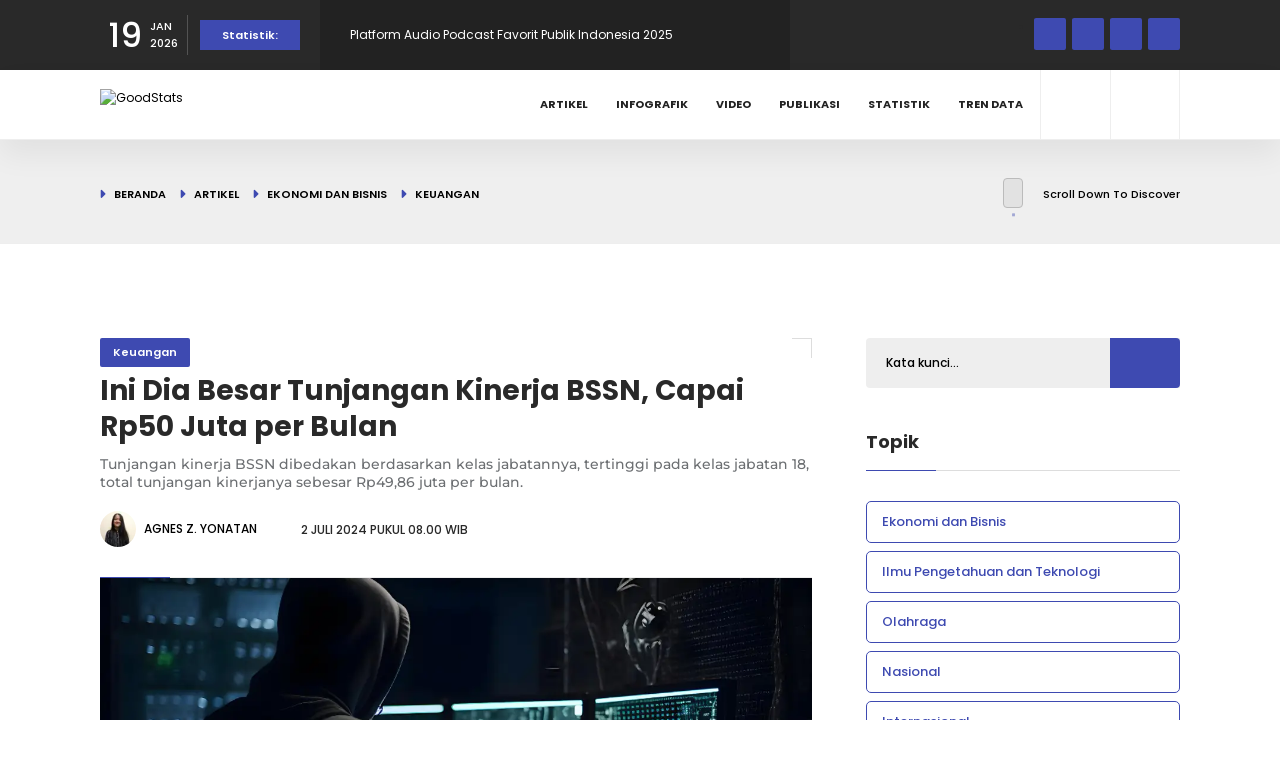

--- FILE ---
content_type: text/html; charset=UTF-8
request_url: https://goodstats.id/article/tunjangan-kinerja-bssn-capai-rp50-juta-apa-sepadan-laL47
body_size: 13945
content:
<!doctype html>
<html lang="id">

<head>
    <meta charset="utf-8">
    <meta http-equiv="x-ua-compatible" content="ie=edge">
    <meta name="csrf-token" content="BoEbS0aT2IyuYjDnz3flNhT8BHrFkTywBwUxkdNn">
    <meta name="viewport" content="width=device-width, initial-scale=1, minimum-scale=1">
    <link rel="canonical" href="https://goodstats.id/article/tunjangan-kinerja-bssn-capai-rp50-juta-apa-sepadan-laL47"/>

    <title>Ini Dia Besar Tunjangan Kinerja BSSN, Capai Rp50 Juta per Bulan - GoodStats</title>

<!-- SEO tag data -->
<meta name="title" content="Ini Dia Besar Tunjangan Kinerja BSSN, Capai Rp50 Juta per Bulan - GoodStats" />
<meta name="description" content="Tunjangan kinerja BSSN dibedakan berdasarkan kelas jabatannya, tertinggi pada kelas jabatan 18, total tunjangan kinerjanya sebesar Rp49,86 juta per bulan." />
<meta name="keywords" content="GoodStats,statistik,data">
<meta name="copyright" content="GoodStats">
<meta name="author" content="GoodStats">

    <meta name="robots" content="index, follow" />
    <meta name="googlebot" content="index, follow" />
    <meta name="googlebot-news" content="index, follow" />

<!-- og -->
<meta property="og:type" content="page" />
<meta property="og:title" content="Ini Dia Besar Tunjangan Kinerja BSSN, Capai Rp50 Juta per Bulan - GoodStats" />
<meta property="og:description" content="Tunjangan kinerja BSSN dibedakan berdasarkan kelas jabatannya, tertinggi pada kelas jabatan 18, total tunjangan kinerjanya sebesar Rp49,86 juta per bulan." />
<meta property="og:image" content="https://ik.imagekit.io/goodid/nyc/goodstats/uploads/articles/original/2024/06/30/tunjangan-kinerja-bssn-capai-rp50-juta-apa-sepadan-mMJ0X18qaF.jpg?tr=w-1200,h-630,fo-center" />
<meta property="og:url" content="https://goodstats.id/article/tunjangan-kinerja-bssn-capai-rp50-juta-apa-sepadan-laL47" />
<meta property="og:site_name" content="GoodStats" />

<!-- twitter -->
<meta name="twitter:card" content="summary_large_image" />
<meta name="twitter:site" content="@GoodStatsid" />
<meta name="twitter:creator" content="@GoodStatsid" />
<meta name="twitter:title" content="Ini Dia Besar Tunjangan Kinerja BSSN, Capai Rp50 Juta per Bulan - GoodStats" />
<meta name="twitter:description" content="Tunjangan kinerja BSSN dibedakan berdasarkan kelas jabatannya, tertinggi pada kelas jabatan 18, total tunjangan kinerjanya sebesar Rp49,86 juta per bulan." />
<meta name="twitter:image" content="https://ik.imagekit.io/goodid/nyc/goodstats/uploads/articles/original/2024/06/30/tunjangan-kinerja-bssn-capai-rp50-juta-apa-sepadan-mMJ0X18qaF.jpg?tr=w-1200,h-630,fo-center" />
<meta name="twitter:image:alt" content="Ini Dia Besar Tunjangan Kinerja BSSN, Capai Rp50 Juta per Bulan - GoodStats" />

<!-- favicon -->
<link rel="apple-touch-icon" sizes="180x180" href="https://goodstats.id/apple-touch-icon.png">
<link rel="icon" type="image/png" sizes="32x32" href="https://goodstats.id/favicon.ico">
<link rel="icon" type="image/png" sizes="16x16" href="https://goodstats.id/favicon.ico">
<link rel="manifest" href="https://goodstats.id/site.webmanifest">
<link rel="mask-icon" href="https://goodstats.id/safari-pinned-tab.svg" color="#5bbad5">
<meta name="msapplication-TileColor" content="#ffc40d">
<meta name="theme-color" content="#ffffff">

<link rel="preconnect" href="https://dash.goodstats.id">
<link rel="dns-prefetch" href="https://dash.goodstats.id">

    <link rel="preconnect" href="https://ik.imagekit.io">
    <link rel="dns-prefetch" href="https://ik.imagekit.io">

    <meta property="fb:app_id" content="5586560354762184"/>
<meta name="google-adsense-account" content="ca-pub-2945978044526481">

            <meta property="fb:app_id" content="5586560354762184"/>
<meta name="google-adsense-account" content="ca-pub-2945978044526481">
    
    <link href="https://goodstats.id/css/plugins.min.css?1755045372" rel="stylesheet" type="text/css" />
    <link rel="preload" as="style" href="https://goodstats.id/build/assets/app-JENXgflb.css" /><link rel="stylesheet" href="https://goodstats.id/build/assets/app-JENXgflb.css" />    <link rel="preload" href="https://goodstats.id/vendor/jquery-confirm/jquery-confirm.min.css" as="style"
        onload="this.onload=null;this.rel='stylesheet'">
    <noscript>
        <link rel="stylesheet" href="https://goodstats.id/vendor/jquery-confirm/jquery-confirm.min.css">
    </noscript>


        <script type="application/ld+json">
                    {
                "@context": "https://schema.org",
                "@type": "BreadcrumbList",
                "itemListElement": [
                    {
                        "@type": "ListItem",
                        "position": 1,
                        "name": "GoodStats",
                        "item": "https://goodstats.id"
                    },
                    {
                        "@type": "ListItem",
                        "position": 2,
                        "name": "Ekonomi dan Bisnis",
                        "item": "https://goodstats.id/topic/ekonomi-dan-bisnis"
                    },
                    {
                        "@type": "ListItem",
                        "position": 3,
                        "name": "Keuangan",
                        "item": "https://goodstats.id/topic/ekonomi-dan-bisnis/keuangan"
                    }
                ]
            }
            </script>
    <script type="application/ld+json">
        {
            "@context": "https://schema.org",
            "@type": "WebPage",
            "headline": "Ini Dia Besar Tunjangan Kinerja BSSN, Capai Rp50 Juta per Bulan",
            "url": "https://goodstats.id/article/tunjangan-kinerja-bssn-capai-rp50-juta-apa-sepadan-laL47",
            "datePublished": "2024-07-02T08:00:00+07:00",
            "image": "https://ik.imagekit.io/goodid/nyc/goodstats/uploads/articles/original/2024/06/30/tunjangan-kinerja-bssn-capai-rp50-juta-apa-sepadan-mMJ0X18qaF.jpg?tr=w-1200,h-630,fo-center",
            "thumbnailUrl": "https://ik.imagekit.io/goodid/nyc/goodstats/uploads/articles/original/2024/06/30/tunjangan-kinerja-bssn-capai-rp50-juta-apa-sepadan-mMJ0X18qaF.jpg?tr=w-857,h-400,fo-center"
        }
    </script>
    <script type="application/ld+json">
		{
			"@context": "https://schema.org",
			"@type": "NewsArticle",
			"mainEntityOfPage": {
				"@type": "WebPage",
				"@id": "https://goodstats.id/article/tunjangan-kinerja-bssn-capai-rp50-juta-apa-sepadan-laL47"
			},
			"headline": "Ini Dia Besar Tunjangan Kinerja BSSN, Capai Rp50 Juta per Bulan",
			"image": {
				"@type": "ImageObject",
			    "url": "https://ik.imagekit.io/goodid/nyc/goodstats/uploads/articles/original/2024/06/30/tunjangan-kinerja-bssn-capai-rp50-juta-apa-sepadan-mMJ0X18qaF.jpg?tr=w-1200,h-630,fo-center"
            },
			"datePublished": "2024-07-02T08:00:00+07:00",
			"dateModified": "2026-01-19T05:46:07+07:00",
			"author": {
				"@type": "Person",
				"name": "Agnes Z. Yonatan"
			},
			"publisher": {
				"@type": "Organization",
				"name": "GoodStats",
				"logo": {
					"@type": "ImageObject",
					"url": "https://goodstats.id/images/logo/logo-200.png"
				}
			},
			"description": "Tunjangan kinerja BSSN dibedakan berdasarkan kelas jabatannya, tertinggi pada kelas jabatan 18, total tunjangan kinerjanya sebesar Rp49,86 juta per bulan."
		}
    </script>

            <!-- Google Tag Manager -->
<script async src="https://www.googletagmanager.com/gtag/js?id=G-MGTKBHMJBP"></script>
<script>
window.dataLayer = window.dataLayer || [];
    function gtag(){dataLayer.push(arguments);}
    gtag('js', new Date());

    gtag('config', 'G-MGTKBHMJBP');
</script>
<!-- End Google Tag Manager -->

<!-- Geniee Wrapper Head Tag -->
<!-- <script>
window.gnshbrequest = window.gnshbrequest || {cmd:[]};
  window.gnshbrequest.cmd.push(function(){
    window.gnshbrequest.registerPassback("1538162_goodstats.id_300x250");
    window.gnshbrequest.registerPassback("1538163_goodstats.id_728x90");
    // window.gnshbrequest.registerPassback("1538165_goodstats.id_320x50_overlay");
    window.gnshbrequest.forceInternalRequest();
  });

</script>
<script async src="https://cpt.geniee.jp/hb/v1/217274/919/wrapper.min.js"></script> -->
<!-- /Geniee Wrapper Head Tag -->

<script type="application/javascript" src="//anymind360.com/js/19725/ats.js"></script>
    </head>

<body>
            <!-- Google Tag Manager (noscript) -->
<noscript><iframe src="https://www.googletagmanager.com/ns.html?id=GTM-P3SHCBG"
height="0" width="0" style="display:none;visibility:hidden"></iframe></noscript>
<!-- End Google Tag Manager (noscript) -->

<script>
  window.fbAsyncInit = function() {
    FB.init({
      appId            : '1259900347786285',
      autoLogAppEvents : true,
      xfbml            : true,
      version          : 'v13.0'
    });
  };
</script>
<script async defer crossorigin="anonymous" src="https://connect.facebook.net/en_US/sdk.js"></script>

<!-- Geniee Wrapper Body Tag 1538165_goodstats.id_320x50_overlay -->
<div data-cptid="1538165_goodstats.id_320x50_overlay" style="display: block;">
<script>
  window.gnshbrequest.cmd.push(function() {
    window.gnshbrequest.applyPassback("1538165_goodstats.id_320x50_overlay", "[data-cptid='1538165_goodstats.id_320x50_overlay']");
  });
</script>
</div>
<!-- /Geniee Wrapper Body Tag 1538165_goodstats.id_320x50_overlay -->
    
        <script>
        window.fbAsyncInit = function() {
            FB.init({
                appId: '1259900347786285',
                autoLogAppEvents: true,
                xfbml: true,
                version: 'v13.0'
            });
        };
    </script>
    <script async defer crossorigin="anonymous" src="https://connect.facebook.net/en_US/sdk.js"></script>

    <div id="main">
        <div class="progress-bar-wrap">
            <div class="progress-bar color-bg"></div>
        </div>

        <header class="main-header">
            <div class="top-bar fl-wrap">
            <div class="container compact">
                <div class="date-holder">
                    <span class="date_num">19</span>
                    <span class="date_mounth">JAN</span>
                    <span class="date_year">2026</span>
                </div>
                                    <div class="header_news-ticker-wrap">
                        <div class="hnt_title">Statistik:</div>
                        <div class="header_news-ticker fl-wrap">
                            <ul>
                                                                    <li>
                                        <a href="https://data.goodstats.id/statistic/target-dan-capaian-prolegnas-prioritas-2020-2025-RqCjY?utm_source=internal&amp;utm_medium=top-bar&amp;utm_campaign=read-top-bar&amp;utm_content=RqCjY" title="Target dan Capaian Prolegnas Prioritas 2020-2025">Target dan Capaian Prolegnas Prioritas 2020-2025</a>
                                    </li>
                                                                    <li>
                                        <a href="https://data.goodstats.id/statistic/platform-audio-podcast-favorit-publik-indonesia-2025-53kWA?utm_source=internal&amp;utm_medium=top-bar&amp;utm_campaign=read-top-bar&amp;utm_content=53kWA" title="Platform Audio Podcast Favorit Publik Indonesia 2025">Platform Audio Podcast Favorit Publik Indonesia 2025</a>
                                    </li>
                                                                    <li>
                                        <a href="https://data.goodstats.id/statistic/7-serial-anime-dengan-rating-tertinggi-2025-MBfT5?utm_source=internal&amp;utm_medium=top-bar&amp;utm_campaign=read-top-bar&amp;utm_content=MBfT5" title="7 Serial Anime dengan Rating Tertinggi 2025">7 Serial Anime dengan Rating Tertinggi 2025</a>
                                    </li>
                                                                    <li>
                                        <a href="https://data.goodstats.id/statistic/platform-video-podcast-favorit-publik-indonesia-2025-youtube-teratas-qhqQJ?utm_source=internal&amp;utm_medium=top-bar&amp;utm_campaign=read-top-bar&amp;utm_content=qhqQJ" title="Platform Video Podcast Favorit Publik Indonesia 2025, YouTube Teratas!">Platform Video Podcast Favorit Publik Indonesia 2025, YouTube Teratas!</a>
                                    </li>
                                                                    <li>
                                        <a href="https://data.goodstats.id/statistic/isu-pilkada-lewat-dprd-raih-sentimen-negatif-di-media-sosial-kUqw8?utm_source=internal&amp;utm_medium=top-bar&amp;utm_campaign=read-top-bar&amp;utm_content=kUqw8" title="Isu Pilkada Lewat DPRD Raih Sentimen Negatif di Media Sosial">Isu Pilkada Lewat DPRD Raih Sentimen Negatif di Media Sosial</a>
                                    </li>
                                                            </ul>
                        </div>
                        <div class="n_contr-wrap">
                            <div class="n_contr p_btn"><i class="fas fa-caret-left"></i></div>
                            <div class="n_contr n_btn"><i class="fas fa-caret-right"></i></div>
                        </div>
                    </div>
                                <ul class="topbar-social">
                                            <li>
                            <a href="https://www.facebook.com/goodstats.id" target="_blank" rel="nofollow noopener noreferrer" title="Ikuti kami di Facebook"><i class="fab fa-facebook-f"></i></a>
                        </li>
                                                                <li>
                            <a href="https://twitter.com/goodstatsid" target="_blank" rel="nofollow noopener noreferrer" title="Ikuti kami di X"><i class="fab fa-x-twitter"></i></a>
                        </li>
                                                                <li>
                            <a href="https://www.instagram.com/goodstats.id/" target="_blank" rel="nofollow noopener noreferrer" title="Ikuti kami di Instagram"><i class="fab fa-instagram"></i></a>
                        </li>
                                                                <li>
                            <a href="https://www.tiktok.com/@goodstatsid" target="_blank" rel="nofollow noopener noreferrer" title="Ikuti kami di Tiktok"><i class="fab fa-tiktok"></i></a>
                        </li>
                                    </ul>
            </div>
        </div>
    
    <div class="header-inner fl-wrap">
        <div class="container compact">
            <a href="https://goodstats.id" class="logo-holder" title="GoodStats">
                <img class="lazy"
                    src="data:image/svg+xml,%3Csvg xmlns='http://www.w3.org/2000/svg' viewBox='0 0 112 30' class='img-fluid rounded mx-auto d-block' width='112' height='30'%3E%3Crect width='112' height='30' fill='%23cccccc'%3E%3C/rect%3E%3Ctext x='50%25' y='50%25' dominant-baseline='middle' text-anchor='middle' font-family='monospace' font-size='22px' fill='%238f8f8f'%3E%3C/text%3E%3C/svg%3E%3C!--%3Ca download='FILENAME.png' href='[data-uri]...'%3EDownload%3C/a%3E--%3E"
                    data-src="https://dash.goodstats.id/uploads/options/front-logo-dark.svg" alt="GoodStats" height="30" width="112" />
            </a>
            <div class="search_btn htact show_search-btn"><i class="fas fa-search"></i> <span class="header-tooltip">Pencarian</span></div>
                            <div class="srf_btn htact show-reg-form"><i class="fas fa-user"></i> <span class="header-tooltip">Masuk</span></div>
            
            <div class="header-search-wrap novis_sarch">
                <div class="widget-inner">
                    <form class="header-search-form" action="https://goodstats.id/search" method="GET">
                        <input name="q" id="se" type="text" class="search" placeholder="Kata kunci..." value="" />
                        <button class="search-submit" id="submit_btn"><i class="fas fa-search transition"></i> </button>
                    </form>
                </div>
            </div>

            <div class="nav-button-wrap">
                <div class="nav-button">
                    <span></span><span></span><span></span>
                </div>
            </div>

            <!--  navigation -->
            <div class="nav-holder main-menu">
                <nav>
                    <ul>
                                                    <li>
                                <a href="https://goodstats.id/article">Artikel</a>
                            </li>
                                                    <li>
                                <a href="https://goodstats.id/infographic">Infografik</a>
                            </li>
                                                    <li>
                                <a href="https://goodstats.id/video">Video</a>
                            </li>
                                                    <li>
                                <a href="https://goodstats.id/publication">Publikasi</a>
                            </li>
                                                    <li>
                                <a href="https://data.goodstats.id">Statistik</a>
                            </li>
                                                <li>
                            <a href="https://goodstats.id/data-trend">Tren Data</a>
                            <ul>
                                <li>
                                    <a href="https://goodstats.id/data-trend/harga-emas">Harga Emas</a>
                                </li>
                                <li>
                                    <a href="https://goodstats.id/data-trend/harga-bbm">Harga BBM</a>
                                </li>
                            </ul>
                        </li>
                    </ul>
                </nav>
            </div>
            <!-- navigation  end -->
        </div>
    </div>
</header>

        <div id="wrapper">
            <div class="content">
                        <div class="breadcrumbs-header fl-wrap">
            <div class="container compact">
                <div class="breadcrumbs-header_url">
                    <a href="https://goodstats.id">Beranda</a>
                    <a href="https://goodstats.id/article">Artikel</a>
                                            <a href="https://goodstats.id/topic/ekonomi-dan-bisnis">Ekonomi dan Bisnis</a>
                        <a href="https://goodstats.id/topic/ekonomi-dan-bisnis/keuangan">Keuangan</a>
                                    </div>
                <div class="scroll-down-wrap">
                    <div class="mousey">
                        <div class="scroller"></div>
                    </div>
                    <span>Scroll Down To Discover</span>
                </div>
            </div>
        </div>

        <section>
            <div class="container compact">
                <div class="row">
                    <div class="col-md-12 text-center">
                        <div class="mb-4">
                                                            <!-- Geniee Wrapper Body Tag 1538163_goodstats.id_728x90 -->
<div data-cptid="1538163_goodstats.id_728x90" style="display: block;">
    <script>
        window.gnshbrequest.cmd.push(function() {
            window.gnshbrequest.applyPassback("1538163_goodstats.id_728x90",
                "[data-cptid='1538163_goodstats.id_728x90']");
        });
    </script>
</div>
<!-- /Geniee Wrapper Body Tag 1538163_goodstats.id_728x90 -->
                                                    </div>
                    </div>
                </div>
                <div class="row">
                    <div class="col-md-8">
                        <div class="main-container fl-wrap fix-container-init">
                            <div class="article-sheet" id="article-6461">
                                <div class="single-post-header fl-wrap">
                                                                            <a class="post-category-marker" href="https://goodstats.id/topic/ekonomi-dan-bisnis/keuangan"
                                            title="Keuangan">
                                            Keuangan
                                        </a>
                                    
                                    <div class="clearfix"></div>
                                    <h1>Ini Dia Besar Tunjangan Kinerja BSSN, Capai Rp50 Juta per Bulan</h1>
                                    <h4>Tunjangan kinerja BSSN dibedakan berdasarkan kelas jabatannya, tertinggi pada kelas jabatan 18, total tunjangan kinerjanya sebesar Rp49,86 juta per bulan.</h4>
                                    <div class="clearfix"></div>
                                    <div class="author-link">
                                        <a href="https://goodstats.id/u/agneszefanyayonatan" title="Agnes Z. Yonatan">
                                            <img class="lazy"
                                                src="data:image/svg+xml,%3Csvg xmlns='http://www.w3.org/2000/svg' viewBox='0 0 36 36' class='img-fluid rounded mx-auto d-block' width='36' height='36'%3E%3Crect width='36' height='36' fill='%23cccccc'%3E%3C/rect%3E%3Ctext x='50%25' y='50%25' dominant-baseline='middle' text-anchor='middle' font-family='monospace' font-size='22px' fill='%238f8f8f'%3E%3C/text%3E%3C/svg%3E%3C!--%3Ca download='FILENAME.png' href='[data-uri]...'%3EDownload%3C/a%3E--%3E"
                                                data-src="https://ik.imagekit.io/goodid/nyc/goodstats/uploads/users/users_bA5O4an9YB.jpeg?tr=w-54,h-54,fo-center" alt="Agnes Z. Yonatan">
                                            <span>Agnes Z. Yonatan</span>
                                        </a>
                                    </div>
                                    <span class="post-date">
                                        <i class="far fa-clock"></i>
                                        2 Juli 2024 pukul 08.00 WIB
                                    </span>
                                                                    </div>

                                <div class="single-post-media fl-wrap">
                                    <img class="respimg lazy"
                                        src="data:image/svg+xml,%3Csvg xmlns='http://www.w3.org/2000/svg' viewBox='0 0 712 374' class='img-fluid rounded mx-auto d-block' width='712' height='374'%3E%3Crect width='712' height='374' fill='%23cccccc'%3E%3C/rect%3E%3Ctext x='50%25' y='50%25' dominant-baseline='middle' text-anchor='middle' font-family='monospace' font-size='22px' fill='%238f8f8f'%3E%3C/text%3E%3C/svg%3E%3C!--%3Ca download='FILENAME.png' href='[data-uri]...'%3EDownload%3C/a%3E--%3E"
                                        data-src="https://ik.imagekit.io/goodid/nyc/goodstats/uploads/articles/original/2024/06/30/tunjangan-kinerja-bssn-capai-rp50-juta-apa-sepadan-mMJ0X18qaF.jpg?tr=w-1200,h-630,fo-center" alt="Ini Dia Besar Tunjangan Kinerja BSSN, Capai Rp50 Juta per Bulan" fetchpriority="high">
                                    <span class="post-media_title pmd_vis">Ilustrasi Hacker | flakart/Freepik</span>
                                </div>

                                <div class="single-post-content spc_column fl-wrap">
                                    <div class="single-post-content_column">
                                        <div class="share-holder ver-share fl-wrap">
                                            <div class="share-title">Bagikan <br> Artikel:</div>
                                            <div class="share-container isShare" data-content-id="6461"
                                                data-content-type="content" data-content-link="https://goodstats.id/article/tunjangan-kinerja-bssn-capai-rp50-juta-apa-sepadan-laL47">
                                                <a href="https://www.facebook.com/sharer/sharer.php?u=https://goodstats.id/article/tunjangan-kinerja-bssn-capai-rp50-juta-apa-sepadan-laL47"
                                                    class="pop share-icon share-icon-facebook"></a>
                                                <a href="https://wa.me/?text=Ini Dia Besar Tunjangan Kinerja BSSN, Capai Rp50 Juta per Bulan https://goodstats.id/article/tunjangan-kinerja-bssn-capai-rp50-juta-apa-sepadan-laL47"
                                                    class="pop share-icon share-icon-whatsapp"></a>
                                                <a href="https://x.com/intent/post?url=https://goodstats.id/article/tunjangan-kinerja-bssn-capai-rp50-juta-apa-sepadan-laL47&amp;text=Ini Dia Besar Tunjangan Kinerja BSSN, Capai Rp50 Juta per Bulan&amp;via=goodstatsid"
                                                    class="pop share-icon">
                                                    <i class="fa-brands fa-x-twitter"></i>
                                                </a>
                                                <a href="https://www.linkedin.com/sharing/share-offsite/?url=https://goodstats.id/article/tunjangan-kinerja-bssn-capai-rp50-juta-apa-sepadan-laL47"
                                                    class="pop share-icon share-icon-linkedin"></a>
                                                <a href="https://telegram.me/share/url?url=https://goodstats.id/article/tunjangan-kinerja-bssn-capai-rp50-juta-apa-sepadan-laL47"
                                                    class="pop share-icon share-icon-telegram"></a>
                                            </div>
                                        </div>
                                    </div>
                                    <div class="fs-wrap smpar fl-wrap">
                                        <div class="fontSize">
                                            <span class="fs_title">Ukuran Fon: </span>
                                            <input type="text" class="rage-slider" data-step="1" data-min="12"
                                                data-max="16" value="14">
                                        </div>
                                        <div class="show-more-snopt smact"><i class="fas fa-ellipsis-v"></i></div>
                                        <div class="show-more-snopt-tooltip">
                                            <a href="javascript:void(0)" onclick="setClipboard('https://goodstats.id/article/tunjangan-kinerja-bssn-capai-rp50-juta-apa-sepadan-laL47')"
                                                class="custom-scroll-link">
                                                <i class="fas fa-link"></i> Salin Tautan
                                            </a>
                                                                                    </div>
                                    </div>

                                    <div class="clearfix"></div>

                                    <script async src="https://pagead2.googlesyndication.com/pagead/js/adsbygoogle.js?client=ca-pub-1619535641300283"
        crossorigin="anonymous"></script>
    <!-- stats-article-single-horizontal -->
    <ins class="adsbygoogle" style="display:block" data-ad-client="ca-pub-1619535641300283" data-ad-slot="1395367360"
        data-ad-format="auto" data-full-width-responsive="true"></ins>
    <script>
        (adsbygoogle = window.adsbygoogle || []).push({});
    </script>

                                    <div class="single-post-content_text" id="font_chage">
                                        <p>Di tengah situasi politik Indonesia yang tidak menentu, pemerintah kembali mendapatkan konotasi negatif dari warganet. Kini, ketidakpuasan tersebut datang akibat serangan <em>ransomware </em>terhadap Pusat Data Nasional Sementara (PDNS) yang mengakibatkan sejumlah layanan publik terhambat.</p>
<p>Pelaku di bawah afiliasi LockBit tersebut sukses membuat 282 data kementerian/lembaga pemerintah terkunci. Saat ini, pelaku meminta tebusan sebesar US$8 juta atau sekitar Rp131 miliar. Pemerintah diwakili oleh Menteri Komunikasi dan Informatika Budi Arie Setiadi menegaskan bahwa pihaknya akan bertanggung jawab sepenuhnya atas kejadian ini.</p>
<p>"Itu tanggung jawab kita untuk segera memulihkan," ungkapnya pada Kamis (27/6/2024), mengutip <em>CNBC.</em></p>
<p>Masalah berlanjut ketika sistem <em>backup </em>pada PDNS masih belum sepenuhnya berjalan, membuat pelayanan publik terhambat. Sebut saja, layanan imigrasi mengalami <em>delay, </em>data pengguna Kartu Indonesia Pintar Kuliah (KIPK) lenyap, hingga terhambatnya pendaftaran Beasiswa Pendidikan Indonesia (BPI).</p>
<p>Menyeruaknya insiden kelumpuhan PDNS membuat kekecewaan publik tak lagi terbendung. Masyarakat berbondong-bondong menyuarakan aspirasinya untuk menurunkan Budi Arie dari jabatannya dan meminta Badan Siber dan Sandi Negara (BSSN) untuk turut bertanggung jawab. Hingga akhirnya, bahasan mengenai gaji dan tunjangan yang diterima pegawai BSSN pun muncul.</p>
<figure class="image align-center"><img class="img-fluid" title="Tunjangan kinerja BSSN dibedakan berdasarkan kelas jabatannya, tertinggi di angka Rp49 juta." src="https://cdn.gnfi.net/goodstats/uploads/images/120/negara-pilihan-untuk-pendidikan-1png" alt="Tunjangan kinerja BSSN dibedakan berdasarkan kelas jabatannya, tertinggi di angka Rp49 juta." width="970" height="575" />
<figcaption>Tunjangan kinerja BSSN dibedakan berdasarkan kelas jabatannya, tertinggi di angka Rp49 juta | GoodStats</figcaption>
</figure>
<p>Sesuai Peraturan BSSN Nomor 3 Tahun 2020 tentang Pelaksanaan Pemberian Tunjangan Kinerja Bagi Pegawai di Lingkungan Badan Siber dan Sandi Negara, besarnya tunjangan kinerja pegawai BSSN dibedakan berdasarkan kelas jabatannya.</p>
<p>Adapun tunjangan kinerja tertinggi diperoleh jabatan kelas 18, setara dengan kepala BSSN, total tunjangannya mencapai Rp49,86 juta, nyaris menyentuh Rp50 juta. Nominal tersebut baru tunjangan kinerjanya saja, belum termasuk gaji pokok dan tunjangan lain yang diperoleh atas haknya sebagai pekerja.</p>
<p>Semakin tinggi kelas jabatan, maka semakin tinggi pula jumlah tunjangan kinerja yang diperoleh. Kelas jabatan 17 memperoleh Rp33,24 juta per bulan sebagai tunjangan kinerja, sedangkan kelas jabatan 16 memperoleh Rp27,57 juta per bulan. Kelas jabatan terendah, yakni kelas 1, memperoleh tunjangan kinerja sebesar Rp2,53 juta per bulan.</p>
<p>Besarnya tunjangan kinerja tersebut membuat masyarakat mempertanyakan, apa kinerjanya sudah sepadan dengan tunjangan yang diterimanya itu? Nyatanya, bukan hanya warga Indonesia yang geram akan kinerja BSSN. Ketua Komisi I DPR RI Meutya Hafid turut menyuarakan kegeramannya atas insiden ini. </p>
<p>Meutya meminta Kemenkominfo dan BSSN untuk saling bekerja sama menangani serangan siber ini, bukannya saling menyalahkan satu sama lain. Ia menekankan pentingnya pemerintah untuk tetap kompak menangani masalah ini.</p>
<p>"Saya sekali lagi akan sampaikan poin ketika membuka rapat ini. Bapak-bapak kompak atau tidak sebagai pemerintah. Kalau sudah tidak kompak, tidak (akan) beres. Ini teknologi, lawannya sulit, pemerintah malah saling salah-salahan. Jadi tolong ini selesai di sini, habis ini tidak boleh lagi ada yang, 'ini karena ini, ini karena ini' begitu ya," ujarnya dalam rapat kerja di gedung DPR, Kamis (27//6/2024), mengutip <em>Detik.</em></p>
<p><em>Baca Juga: <a href="https://goodstats.id/article/sektor-pemerintah-jadi-sasaran-empuk-serangan-siber-9EqE0" target="_blank" rel="noopener">Sektor Pemerintah Jadi Sasaran Empuk Serangan Siber</a></em></p>
                                    </div>

                                    <div class="swiper statistic-swiper">
                                        <div class="swiper-wrapper">
                                                                                            <div class="swiper-slide">
                                                    <div class="grid-post-item bold_gpi fl-wrap">
                                                        <div class="grid-post-media gpm_sing">
                                                            <div class="bg" data-bg="https://ik.imagekit.io/goodid/nyc/goodstats/uploads/statistics/original/2026/01/19/target-dan-capaian-prolegnas-prioritas-2020-2025-UMjpUA9izW.png?tr=w-320,h-200,fo-center"
                                                                style="background-image: url('https://ik.imagekit.io/goodid/nyc/goodstats/uploads/statistics/original/2026/01/19/target-dan-capaian-prolegnas-prioritas-2020-2025-UMjpUA9izW.png?tr=w-320,h-200,fo-center');">
                                                            </div>
                                                            <div class="grid-post-media_title">
                                                                <h4>
                                                                    <a href="https://data.goodstats.id/statistic/target-dan-capaian-prolegnas-prioritas-2020-2025-RqCjY">Target dan Capaian Prolegnas Prioritas 2020-2025</a>
                                                                </h4>
                                                                <span class="video-date">
                                                                    <i class="far fa-clock"></i>
                                                                    19 Januari 2026
                                                                </span>
                                                            </div>
                                                        </div>
                                                    </div>
                                                </div>
                                                                                            <div class="swiper-slide">
                                                    <div class="grid-post-item bold_gpi fl-wrap">
                                                        <div class="grid-post-media gpm_sing">
                                                            <div class="bg" data-bg="https://ik.imagekit.io/goodid/nyc/goodstats/uploads/statistics/original/2026/01/19/platform-audio-podcast-favorit-publik-indonesia-2025-rop3DIjTos.png?tr=w-320,h-200,fo-center"
                                                                style="background-image: url('https://ik.imagekit.io/goodid/nyc/goodstats/uploads/statistics/original/2026/01/19/platform-audio-podcast-favorit-publik-indonesia-2025-rop3DIjTos.png?tr=w-320,h-200,fo-center');">
                                                            </div>
                                                            <div class="grid-post-media_title">
                                                                <h4>
                                                                    <a href="https://data.goodstats.id/statistic/platform-audio-podcast-favorit-publik-indonesia-2025-53kWA">Platform Audio Podcast Favorit Publik Indonesia 2025</a>
                                                                </h4>
                                                                <span class="video-date">
                                                                    <i class="far fa-clock"></i>
                                                                    19 Januari 2026
                                                                </span>
                                                            </div>
                                                        </div>
                                                    </div>
                                                </div>
                                                                                            <div class="swiper-slide">
                                                    <div class="grid-post-item bold_gpi fl-wrap">
                                                        <div class="grid-post-media gpm_sing">
                                                            <div class="bg" data-bg="https://ik.imagekit.io/goodid/nyc/goodstats/uploads/statistics/original/2026/01/19/7-serial-anime-dengan-rating-tertinggi-2025-6pYh9yzGka.png?tr=w-320,h-200,fo-center"
                                                                style="background-image: url('https://ik.imagekit.io/goodid/nyc/goodstats/uploads/statistics/original/2026/01/19/7-serial-anime-dengan-rating-tertinggi-2025-6pYh9yzGka.png?tr=w-320,h-200,fo-center');">
                                                            </div>
                                                            <div class="grid-post-media_title">
                                                                <h4>
                                                                    <a href="https://data.goodstats.id/statistic/7-serial-anime-dengan-rating-tertinggi-2025-MBfT5">7 Serial Anime dengan Rating Tertinggi 2025</a>
                                                                </h4>
                                                                <span class="video-date">
                                                                    <i class="far fa-clock"></i>
                                                                    19 Januari 2026
                                                                </span>
                                                            </div>
                                                        </div>
                                                    </div>
                                                </div>
                                                                                            <div class="swiper-slide">
                                                    <div class="grid-post-item bold_gpi fl-wrap">
                                                        <div class="grid-post-media gpm_sing">
                                                            <div class="bg" data-bg="https://ik.imagekit.io/goodid/nyc/goodstats/uploads/statistics/original/2026/01/19/platform-video-podcast-favorit-publik-indonesia-2025-youtube-teratas-lvjbbxTCHm.png?tr=w-320,h-200,fo-center"
                                                                style="background-image: url('https://ik.imagekit.io/goodid/nyc/goodstats/uploads/statistics/original/2026/01/19/platform-video-podcast-favorit-publik-indonesia-2025-youtube-teratas-lvjbbxTCHm.png?tr=w-320,h-200,fo-center');">
                                                            </div>
                                                            <div class="grid-post-media_title">
                                                                <h4>
                                                                    <a href="https://data.goodstats.id/statistic/platform-video-podcast-favorit-publik-indonesia-2025-youtube-teratas-qhqQJ">Platform Video Podcast Favorit Publik Indonesia 2025, YouTube Teratas!</a>
                                                                </h4>
                                                                <span class="video-date">
                                                                    <i class="far fa-clock"></i>
                                                                    19 Januari 2026
                                                                </span>
                                                            </div>
                                                        </div>
                                                    </div>
                                                </div>
                                                                                            <div class="swiper-slide">
                                                    <div class="grid-post-item bold_gpi fl-wrap">
                                                        <div class="grid-post-media gpm_sing">
                                                            <div class="bg" data-bg="https://ik.imagekit.io/goodid/nyc/goodstats/uploads/statistics/original/2026/01/19/isu-pilkada-lewat-dprd-raih-sentimen-negatif-di-media-sosial-A3KVBlYGgL.png?tr=w-320,h-200,fo-center"
                                                                style="background-image: url('https://ik.imagekit.io/goodid/nyc/goodstats/uploads/statistics/original/2026/01/19/isu-pilkada-lewat-dprd-raih-sentimen-negatif-di-media-sosial-A3KVBlYGgL.png?tr=w-320,h-200,fo-center');">
                                                            </div>
                                                            <div class="grid-post-media_title">
                                                                <h4>
                                                                    <a href="https://data.goodstats.id/statistic/isu-pilkada-lewat-dprd-raih-sentimen-negatif-di-media-sosial-kUqw8">Isu Pilkada Lewat DPRD Raih Sentimen Negatif di Media Sosial</a>
                                                                </h4>
                                                                <span class="video-date">
                                                                    <i class="far fa-clock"></i>
                                                                    19 Januari 2026
                                                                </span>
                                                            </div>
                                                        </div>
                                                    </div>
                                                </div>
                                                                                    </div>

                                        <div class="swiper-button-prev"></div>
                                        <div class="swiper-button-next"></div>
                                    </div>

                                    <p>
                                        Penulis: <a href="https://goodstats.id/u/agneszefanyayonatan">Agnes Z. Yonatan</a>
                                                                                    <br>
                                            Editor: <a href="https://goodstats.id/u/editor">Editor</a>
                                                                            </p>

                                                                            <div class="single-post-footer fl-wrap">
                                            <div class="post-single-tags">
                                                <div class="tags-widget">
                                                                                                            <a href="https://goodstats.id/label/kemenkominfo"
                                                            title="kemenkominfo">kemenkominfo</a>
                                                                                                            <a href="https://goodstats.id/label/pdns"
                                                            title="pdns">pdns</a>
                                                                                                            <a href="https://goodstats.id/label/bssn"
                                                            title="bssn">bssn</a>
                                                                                                            <a href="https://goodstats.id/label/hacker"
                                                            title="hacker">hacker</a>
                                                                                                            <a href="https://goodstats.id/label/ransomware"
                                                            title="ransomware">ransomware</a>
                                                                                                    </div>
                                            </div>
                                        </div>
                                                                    </div>

                                <div class="limit-box2 fl-wrap"></div>

                                                                    <div class="more-post-wrap fl-wrap mt-4">
                                        <div class="pr-subtitle prs_big">Konten Terkait</div>
                                        <div class="list-post-wrap">
            <div class="list-post pb-4 mb-4 fl-wrap">
            <div class="list-post-media square">
                <a href="https://goodstats.id/article/10-perusahaan-pelayaran-terbaik-di-indonesia-2025-NIKVk" title="10 Perusahaan Pelayaran Terbaik di Indonesia 2025">
                    <div class="bg-wrap">
                        <div class="bg lazy" data-bg="https://ik.imagekit.io/goodid/nyc/goodstats/uploads/articles/original/2026/01/04/10-perusahaan-pelayaran-terbaik-di-indonesia-2025-4VERi5pttz.jpg?tr=w-404,h-269,fo-center"></div>
                    </div>
                </a>
            </div>
            <div class="list-post-content square">
                <h3><a href="https://goodstats.id/article/10-perusahaan-pelayaran-terbaik-di-indonesia-2025-NIKVk" title="10 Perusahaan Pelayaran Terbaik di Indonesia 2025">10 Perusahaan Pelayaran Terbaik di Indonesia 2025</a></h3>
                <span class="post-date">
                                            <span class="d-none d-md-inline">
                            <i class="far fa-folder"></i> <a href="https://goodstats.id/topic/ekonomi-dan-bisnis" title="Ekonomi dan Bisnis">Ekonomi dan Bisnis</a>
                            <span class="mx-2">•</span>
                        </span>
                                        <i class="far fa-clock"></i> 5 Januari 2026
                </span>
                <p class="d-none">10 perusahaan pelayaran unggulan Indonesia 2025 berperan penting menjaga konektivitas logistik dan transportasi laut nasional.</p>
            </div>
        </div>
            <div class="list-post pb-4 mb-4 fl-wrap">
            <div class="list-post-media square">
                <a href="https://goodstats.id/article/kenapa-investor-global-tertarik-ke-indonesia-cJfuq" title="Kenapa Investor Global Tertarik ke Indonesia?">
                    <div class="bg-wrap">
                        <div class="bg lazy" data-bg="https://ik.imagekit.io/goodid/nyc/goodstats/uploads/articles/original/2025/10/15/kenapa-investor-global-tertarik-ke-indonesia-sNk7PNbbKU.webp?tr=w-404,h-269,fo-center"></div>
                    </div>
                </a>
            </div>
            <div class="list-post-content square">
                <h3><a href="https://goodstats.id/article/kenapa-investor-global-tertarik-ke-indonesia-cJfuq" title="Kenapa Investor Global Tertarik ke Indonesia?">Kenapa Investor Global Tertarik ke Indonesia?</a></h3>
                <span class="post-date">
                                            <span class="d-none d-md-inline">
                            <i class="far fa-folder"></i> <a href="https://goodstats.id/topic/ekonomi-dan-bisnis" title="Ekonomi dan Bisnis">Ekonomi dan Bisnis</a>
                            <span class="mx-2">•</span>
                        </span>
                                        <i class="far fa-clock"></i> 29 November 2025
                </span>
                <p class="d-none">Sekitar 68,3% perusahaan asing menilai pertumbuhan pasar domestik sebagai daya tarik utama investasi di Indonesia.</p>
            </div>
        </div>
    </div>
                                    </div>
                                
                                
                                <div class="clearfix"></div>
                            </div>
                        </div>
                        <div class="clearfix"></div>
                        <div class="scroller-status">
                            <div class="loader-ellips infinite-scroll-request">
                                <span class="loader-ellips__dot"></span>
                                <span class="loader-ellips__dot"></span>
                                <span class="loader-ellips__dot"></span>
                                <span class="loader-ellips__dot"></span>
                            </div>
                            <p class="scroller-status__message infinite-scroll-last text-muted my-2 text-center">
                                Terima kasih telah membaca sampai di sini
                            </p>
                        </div>
                    </div>
                    <div class="col-md-4 d-none d-md-block">
                        <div class="sidebar-content fl-wrap fixed-bar">
                            <div class="box-widget fl-wrap">
    <div class="box-widget-content">
        <div class="search-widget fl-wrap">
            <form action="https://goodstats.id/search" method="GET">
                <input name="q" id="se12" type="text" class="search" placeholder="Kata kunci..."
                    value="" />
                <button class="search-submit2" id="submit_btn12" aria-label="Submit"><i class="fas fa-search"></i> </button>
            </form>
        </div>
    </div>
</div>

                            
                            
                            <div class="box-widget fl-wrap">
    <div class="widget-title">Topik</div>
    <div class="box-widget-content">
        <ul class="cat-wid-list list-original">
                            <li><a href="https://goodstats.id/topic/ekonomi-dan-bisnis">Ekonomi dan Bisnis</a></li>
                            <li><a href="https://goodstats.id/topic/ilmu-pengetahuan-dan-teknologi">Ilmu Pengetahuan dan Teknologi</a></li>
                            <li><a href="https://goodstats.id/topic/olahraga">Olahraga</a></li>
                            <li><a href="https://goodstats.id/topic/nasional">Nasional</a></li>
                            <li><a href="https://goodstats.id/topic/internasional">Internasional</a></li>
                    </ul>
    </div>
</div>

                            <div class="box-widget fl-wrap">
    <!-- Geniee Wrapper Body Tag 1538162_goodstats.id_300x250 -->
    <div data-cptid="1538162_goodstats.id_300x250" style="display: block;">
        <script>
            window.gnshbrequest.cmd.push(function() {
                window.gnshbrequest.applyPassback("1538162_goodstats.id_300x250",
                    "[data-cptid='1538162_goodstats.id_300x250']");
            });
        </script>
    </div>
    <!-- /Geniee Wrapper Body Tag 1538162_goodstats.id_300x250 -->
</div>

                                                            <div class="box-widget fl-wrap">
    <div class="box-widget-content">
        <div class="content-tabs-wrap tabs-act tabs-widget fl-wrap">
            <div class="content-tabs fl-wrap">
                <ul class="tabs-menu fl-wrap no-list-style">
                    <li class="current"><a href="#tab-popular"> Terpopuler </a></li>
                    <li><a href="#tab-recent">Terbaru</a></li>
                </ul>
            </div>
            <div class="tabs-container">
                <div class="tab">
                    <div id="tab-popular" class="tab-content first-tab">
                        <div class="post-widget-container fl-wrap">
                                                            <div class="post-widget-item fl-wrap">
                                    <div class="post-widget-item-media">
                                        <a href="https://goodstats.id/article/jelang-duel-psbs-vs-bhayangkara-fc-tim-badai-pasifik-tak-terkalahkan-hadapi-tim-promosi-f3J4D" title="Jelang Duel PSBS vs Bhayangkara FC, Tim Badai Pasifik Tak Terkalahkan Hadapi Tim Promosi">
                                            <img class="lazy"
                                                src="data:image/svg+xml,%3Csvg xmlns='http://www.w3.org/2000/svg' viewBox='0 0 82 54' class='img-fluid rounded mx-auto d-block' width='82' height='54'%3E%3Crect width='82' height='54' fill='%23cccccc'%3E%3C/rect%3E%3Ctext x='50%25' y='50%25' dominant-baseline='middle' text-anchor='middle' font-family='monospace' font-size='22px' fill='%238f8f8f'%3E%3C/text%3E%3C/svg%3E%3C!--%3Ca download='FILENAME.png' href='[data-uri]...'%3EDownload%3C/a%3E--%3E"
                                                data-src="https://ik.imagekit.io/goodid/nyc/goodstats/uploads/articles/original/2026/01/12/jelang-duel-psbs-vs-bhayangkara-fc-tim-badai-pasifik-tak-terkalahkan-hadapi-tim-promosi-uy6TcRbfCe.jpg?tr=w-180,h-100,fo-center" alt="Jelang Duel PSBS vs Bhayangkara FC, Tim Badai Pasifik Tak Terkalahkan Hadapi Tim Promosi" height="54" width="82" />
                                        </a>
                                    </div>
                                    <div class="post-widget-item-content pt-0">
                                        <h4>
                                            <a href="https://goodstats.id/article/jelang-duel-psbs-vs-bhayangkara-fc-tim-badai-pasifik-tak-terkalahkan-hadapi-tim-promosi-f3J4D" title="Jelang Duel PSBS vs Bhayangkara FC, Tim Badai Pasifik Tak Terkalahkan Hadapi Tim Promosi">Jelang Duel PSBS vs Bhayangkara FC, Tim Badai Pasifik Tak Terkalahkan Hadapi Tim Promosi</a>
                                        </h4>
                                    </div>
                                </div>
                                                            <div class="post-widget-item fl-wrap">
                                    <div class="post-widget-item-media">
                                        <a href="https://goodstats.id/article/top-10-kiper-dengan-clean-sheet-terbanyak-di-bri-super-league-2025-2026-kiper-persib-pegang-rekor-p6ecl" title="Top 10 Kiper Dengan Clean Sheet Terbanyak di BRI Super League 2025-2026, Kiper Persib Pegang Rekor">
                                            <img class="lazy"
                                                src="data:image/svg+xml,%3Csvg xmlns='http://www.w3.org/2000/svg' viewBox='0 0 82 54' class='img-fluid rounded mx-auto d-block' width='82' height='54'%3E%3Crect width='82' height='54' fill='%23cccccc'%3E%3C/rect%3E%3Ctext x='50%25' y='50%25' dominant-baseline='middle' text-anchor='middle' font-family='monospace' font-size='22px' fill='%238f8f8f'%3E%3C/text%3E%3C/svg%3E%3C!--%3Ca download='FILENAME.png' href='[data-uri]...'%3EDownload%3C/a%3E--%3E"
                                                data-src="https://ik.imagekit.io/goodid/nyc/goodstats/uploads/articles/original/2026/01/14/top-10-kiper-dengan-clean-sheet-terbanyak-di-bri-super-league-2025-2026-kiper-persib-pegang-rekor-mUWFWsoTP3.jpg?tr=w-180,h-100,fo-center" alt="Top 10 Kiper Dengan Clean Sheet Terbanyak di BRI Super League 2025-2026, Kiper Persib Pegang Rekor" height="54" width="82" />
                                        </a>
                                    </div>
                                    <div class="post-widget-item-content pt-0">
                                        <h4>
                                            <a href="https://goodstats.id/article/top-10-kiper-dengan-clean-sheet-terbanyak-di-bri-super-league-2025-2026-kiper-persib-pegang-rekor-p6ecl" title="Top 10 Kiper Dengan Clean Sheet Terbanyak di BRI Super League 2025-2026, Kiper Persib Pegang Rekor">Top 10 Kiper Dengan Clean Sheet Terbanyak di BRI Super League 2025-2026, Kiper Persib Pegang Rekor</a>
                                        </h4>
                                    </div>
                                </div>
                                                            <div class="post-widget-item fl-wrap">
                                    <div class="post-widget-item-media">
                                        <a href="https://goodstats.id/article/indonesia-disebut-swasembada-beras-produksi-padi-2025-naik-signifikan-KCF6t" title="Indonesia Disebut Swasembada Beras, Produksi 2025 Kembali Naik">
                                            <img class="lazy"
                                                src="data:image/svg+xml,%3Csvg xmlns='http://www.w3.org/2000/svg' viewBox='0 0 82 54' class='img-fluid rounded mx-auto d-block' width='82' height='54'%3E%3Crect width='82' height='54' fill='%23cccccc'%3E%3C/rect%3E%3Ctext x='50%25' y='50%25' dominant-baseline='middle' text-anchor='middle' font-family='monospace' font-size='22px' fill='%238f8f8f'%3E%3C/text%3E%3C/svg%3E%3C!--%3Ca download='FILENAME.png' href='[data-uri]...'%3EDownload%3C/a%3E--%3E"
                                                data-src="https://ik.imagekit.io/goodid/nyc/goodstats/uploads/articles/original/2026/01/08/indonesia-disebut-swasembada-beras-produksi-padi-2025-naik-signifikan-9LXuM06cAl.jpg?tr=w-180,h-100,fo-center" alt="Indonesia Disebut Swasembada Beras, Produksi 2025 Kembali Naik" height="54" width="82" />
                                        </a>
                                    </div>
                                    <div class="post-widget-item-content pt-0">
                                        <h4>
                                            <a href="https://goodstats.id/article/indonesia-disebut-swasembada-beras-produksi-padi-2025-naik-signifikan-KCF6t" title="Indonesia Disebut Swasembada Beras, Produksi 2025 Kembali Naik">Indonesia Disebut Swasembada Beras, Produksi 2025 Kembali Naik</a>
                                        </h4>
                                    </div>
                                </div>
                                                            <div class="post-widget-item fl-wrap">
                                    <div class="post-widget-item-media">
                                        <a href="https://goodstats.id/article/jelang-persijap-vs-dewa-united-rekor-inferior-pelatih-tuan-rumah-saat-hadapi-jan-olde-riekerink-45zmA" title="Jelang Persijap vs Dewa United, Rekor Inferior Pelatih Tuan Rumah Saat Hadapi Jan Olde Riekerink">
                                            <img class="lazy"
                                                src="data:image/svg+xml,%3Csvg xmlns='http://www.w3.org/2000/svg' viewBox='0 0 82 54' class='img-fluid rounded mx-auto d-block' width='82' height='54'%3E%3Crect width='82' height='54' fill='%23cccccc'%3E%3C/rect%3E%3Ctext x='50%25' y='50%25' dominant-baseline='middle' text-anchor='middle' font-family='monospace' font-size='22px' fill='%238f8f8f'%3E%3C/text%3E%3C/svg%3E%3C!--%3Ca download='FILENAME.png' href='[data-uri]...'%3EDownload%3C/a%3E--%3E"
                                                data-src="https://ik.imagekit.io/goodid/nyc/goodstats/uploads/articles/original/2026/01/12/jelang-persijap-vs-dewa-united-rekor-inferior-pelatih-tuan-rumah-saat-hadapi-jan-olde-riekerink-Dj9m8t1nWb.jpg?tr=w-180,h-100,fo-center" alt="Jelang Persijap vs Dewa United, Rekor Inferior Pelatih Tuan Rumah Saat Hadapi Jan Olde Riekerink" height="54" width="82" />
                                        </a>
                                    </div>
                                    <div class="post-widget-item-content pt-0">
                                        <h4>
                                            <a href="https://goodstats.id/article/jelang-persijap-vs-dewa-united-rekor-inferior-pelatih-tuan-rumah-saat-hadapi-jan-olde-riekerink-45zmA" title="Jelang Persijap vs Dewa United, Rekor Inferior Pelatih Tuan Rumah Saat Hadapi Jan Olde Riekerink">Jelang Persijap vs Dewa United, Rekor Inferior Pelatih Tuan Rumah Saat Hadapi Jan Olde Riekerink</a>
                                        </h4>
                                    </div>
                                </div>
                                                            <div class="post-widget-item fl-wrap">
                                    <div class="post-widget-item-media">
                                        <a href="https://goodstats.id/article/top-5-pemain-berlabel-match-winner-pemain-persib-dan-borneo-fc-jadi-rajanya-ovvmz" title="Top 5 Pemain Berlabel Match Winner, Pemain Persib dan Borneo FC Jadi Rajanya">
                                            <img class="lazy"
                                                src="data:image/svg+xml,%3Csvg xmlns='http://www.w3.org/2000/svg' viewBox='0 0 82 54' class='img-fluid rounded mx-auto d-block' width='82' height='54'%3E%3Crect width='82' height='54' fill='%23cccccc'%3E%3C/rect%3E%3Ctext x='50%25' y='50%25' dominant-baseline='middle' text-anchor='middle' font-family='monospace' font-size='22px' fill='%238f8f8f'%3E%3C/text%3E%3C/svg%3E%3C!--%3Ca download='FILENAME.png' href='[data-uri]...'%3EDownload%3C/a%3E--%3E"
                                                data-src="https://ik.imagekit.io/goodid/nyc/goodstats/uploads/articles/original/2026/01/18/top-5-pemain-berlabel-match-winner-pemain-persib-dan-borneo-fc-jadi-rajanya-gcUo6ZsHxp.jpg?tr=w-180,h-100,fo-center" alt="Top 5 Pemain Berlabel Match Winner, Pemain Persib dan Borneo FC Jadi Rajanya" height="54" width="82" />
                                        </a>
                                    </div>
                                    <div class="post-widget-item-content pt-0">
                                        <h4>
                                            <a href="https://goodstats.id/article/top-5-pemain-berlabel-match-winner-pemain-persib-dan-borneo-fc-jadi-rajanya-ovvmz" title="Top 5 Pemain Berlabel Match Winner, Pemain Persib dan Borneo FC Jadi Rajanya">Top 5 Pemain Berlabel Match Winner, Pemain Persib dan Borneo FC Jadi Rajanya</a>
                                        </h4>
                                    </div>
                                </div>
                                                    </div>
                    </div>
                </div>
                <div class="tab">
                    <div id="tab-recent" class="tab-content">
                        <div class="post-widget-container fl-wrap">
                                                            <div class="post-widget-item fl-wrap">
                                    <div class="post-widget-item-media">
                                        <a href="https://goodstats.id/article/top-5-kiper-dengan-saves-terbanyak-di-bri-super-league-2025-2026-hauptmeijer-jadi-benteng-terkokoh-5r5bW" title="Top 5 Kiper Dengan Saves Terbanyak di BRI Super League 2025-2026, Hauptmeijer Jadi Benteng Terkokoh">
                                            <img class="lazy"
                                                src="data:image/svg+xml,%3Csvg xmlns='http://www.w3.org/2000/svg' viewBox='0 0 82 54' class='img-fluid rounded mx-auto d-block' width='82' height='54'%3E%3Crect width='82' height='54' fill='%23cccccc'%3E%3C/rect%3E%3Ctext x='50%25' y='50%25' dominant-baseline='middle' text-anchor='middle' font-family='monospace' font-size='22px' fill='%238f8f8f'%3E%3C/text%3E%3C/svg%3E%3C!--%3Ca download='FILENAME.png' href='[data-uri]...'%3EDownload%3C/a%3E--%3E"
                                                data-src="https://ik.imagekit.io/goodid/nyc/goodstats/uploads/articles/original/2026/01/19/top-5-kiper-dengan-saves-terbanyak-di-bri-super-league-2025-2026-hauptmeijer-jadi-benteng-terkokoh-AvwIZHb31b.jpg?tr=w-180,h-100,fo-center" alt="Top 5 Kiper Dengan Saves Terbanyak di BRI Super League 2025-2026, Hauptmeijer Jadi Benteng Terkokoh" height="54" width="82" />
                                        </a>
                                    </div>
                                    <div class="post-widget-item-content pt-0">
                                        <h4>
                                            <a href="https://goodstats.id/article/top-5-kiper-dengan-saves-terbanyak-di-bri-super-league-2025-2026-hauptmeijer-jadi-benteng-terkokoh-5r5bW" title="Top 5 Kiper Dengan Saves Terbanyak di BRI Super League 2025-2026, Hauptmeijer Jadi Benteng Terkokoh">Top 5 Kiper Dengan Saves Terbanyak di BRI Super League 2025-2026, Hauptmeijer Jadi Benteng Terkokoh</a>
                                        </h4>
                                    </div>
                                </div>
                                                            <div class="post-widget-item fl-wrap">
                                    <div class="post-widget-item-media">
                                        <a href="https://goodstats.id/article/distribusi-bantuan-bagi-guru-terdampak-bencana-di-tiap-jenjang-ri28b" title="Distribusi Bantuan bagi Guru Terdampak Bencana di Tiap Jenjang">
                                            <img class="lazy"
                                                src="data:image/svg+xml,%3Csvg xmlns='http://www.w3.org/2000/svg' viewBox='0 0 82 54' class='img-fluid rounded mx-auto d-block' width='82' height='54'%3E%3Crect width='82' height='54' fill='%23cccccc'%3E%3C/rect%3E%3Ctext x='50%25' y='50%25' dominant-baseline='middle' text-anchor='middle' font-family='monospace' font-size='22px' fill='%238f8f8f'%3E%3C/text%3E%3C/svg%3E%3C!--%3Ca download='FILENAME.png' href='[data-uri]...'%3EDownload%3C/a%3E--%3E"
                                                data-src="https://ik.imagekit.io/goodid/nyc/goodstats/uploads/articles/original/2026/01/19/distribusi-bantuan-bagi-guru-terdampak-bencana-di-tiap-jenjang-6JReAIZw5e.jpeg?tr=w-180,h-100,fo-center" alt="Distribusi Bantuan bagi Guru Terdampak Bencana di Tiap Jenjang" height="54" width="82" />
                                        </a>
                                    </div>
                                    <div class="post-widget-item-content pt-0">
                                        <h4>
                                            <a href="https://goodstats.id/article/distribusi-bantuan-bagi-guru-terdampak-bencana-di-tiap-jenjang-ri28b" title="Distribusi Bantuan bagi Guru Terdampak Bencana di Tiap Jenjang">Distribusi Bantuan bagi Guru Terdampak Bencana di Tiap Jenjang</a>
                                        </h4>
                                    </div>
                                </div>
                                                            <div class="post-widget-item fl-wrap">
                                    <div class="post-widget-item-media">
                                        <a href="https://goodstats.id/article/top-5-raja-assist-bri-super-league-2025-2026-didominasi-wakil-borneo-fc-dmfqC" title="Top 5 Raja Assist BRI Super League 2025-2026, Didominasi Wakil Borneo FC">
                                            <img class="lazy"
                                                src="data:image/svg+xml,%3Csvg xmlns='http://www.w3.org/2000/svg' viewBox='0 0 82 54' class='img-fluid rounded mx-auto d-block' width='82' height='54'%3E%3Crect width='82' height='54' fill='%23cccccc'%3E%3C/rect%3E%3Ctext x='50%25' y='50%25' dominant-baseline='middle' text-anchor='middle' font-family='monospace' font-size='22px' fill='%238f8f8f'%3E%3C/text%3E%3C/svg%3E%3C!--%3Ca download='FILENAME.png' href='[data-uri]...'%3EDownload%3C/a%3E--%3E"
                                                data-src="https://ik.imagekit.io/goodid/nyc/goodstats/uploads/articles/original/2026/01/19/top-5-raja-assist-bri-super-league-2025-2026-didominasi-wakil-borneo-fc-xdViGcFOLy.jpg?tr=w-180,h-100,fo-center" alt="Top 5 Raja Assist BRI Super League 2025-2026, Didominasi Wakil Borneo FC" height="54" width="82" />
                                        </a>
                                    </div>
                                    <div class="post-widget-item-content pt-0">
                                        <h4>
                                            <a href="https://goodstats.id/article/top-5-raja-assist-bri-super-league-2025-2026-didominasi-wakil-borneo-fc-dmfqC" title="Top 5 Raja Assist BRI Super League 2025-2026, Didominasi Wakil Borneo FC">Top 5 Raja Assist BRI Super League 2025-2026, Didominasi Wakil Borneo FC</a>
                                        </h4>
                                    </div>
                                </div>
                                                            <div class="post-widget-item fl-wrap">
                                    <div class="post-widget-item-media">
                                        <a href="https://goodstats.id/article/pemerintah-salurkan-tunjangan-rp32-miliar-untuk-guru-korban-bencana-FiQLY" title="Pemerintah Salurkan Tunjangan Rp32 Miliar untuk Guru Korban Bencana">
                                            <img class="lazy"
                                                src="data:image/svg+xml,%3Csvg xmlns='http://www.w3.org/2000/svg' viewBox='0 0 82 54' class='img-fluid rounded mx-auto d-block' width='82' height='54'%3E%3Crect width='82' height='54' fill='%23cccccc'%3E%3C/rect%3E%3Ctext x='50%25' y='50%25' dominant-baseline='middle' text-anchor='middle' font-family='monospace' font-size='22px' fill='%238f8f8f'%3E%3C/text%3E%3C/svg%3E%3C!--%3Ca download='FILENAME.png' href='[data-uri]...'%3EDownload%3C/a%3E--%3E"
                                                data-src="https://ik.imagekit.io/goodid/nyc/goodstats/uploads/articles/original/2026/01/19/intip-jumlah-tunjangan-khusus-yang-diberikan-pemerintah-untuk-guru-dan-tendik-ksetu7fsH6.jpg?tr=w-180,h-100,fo-center" alt="Pemerintah Salurkan Tunjangan Rp32 Miliar untuk Guru Korban Bencana" height="54" width="82" />
                                        </a>
                                    </div>
                                    <div class="post-widget-item-content pt-0">
                                        <h4>
                                            <a href="https://goodstats.id/article/pemerintah-salurkan-tunjangan-rp32-miliar-untuk-guru-korban-bencana-FiQLY" title="Pemerintah Salurkan Tunjangan Rp32 Miliar untuk Guru Korban Bencana">Pemerintah Salurkan Tunjangan Rp32 Miliar untuk Guru Korban Bencana</a>
                                        </h4>
                                    </div>
                                </div>
                                                            <div class="post-widget-item fl-wrap">
                                    <div class="post-widget-item-media">
                                        <a href="https://goodstats.id/article/10-stasiun-kereta-favorit-turis-asing-2025-tKwzs" title="10 Stasiun Kereta Favorit Turis Asing 2025">
                                            <img class="lazy"
                                                src="data:image/svg+xml,%3Csvg xmlns='http://www.w3.org/2000/svg' viewBox='0 0 82 54' class='img-fluid rounded mx-auto d-block' width='82' height='54'%3E%3Crect width='82' height='54' fill='%23cccccc'%3E%3C/rect%3E%3Ctext x='50%25' y='50%25' dominant-baseline='middle' text-anchor='middle' font-family='monospace' font-size='22px' fill='%238f8f8f'%3E%3C/text%3E%3C/svg%3E%3C!--%3Ca download='FILENAME.png' href='[data-uri]...'%3EDownload%3C/a%3E--%3E"
                                                data-src="https://ik.imagekit.io/goodid/nyc/goodstats/uploads/articles/original/2026/01/19/10-stasiun-kereta-favorit-turis-asing-2025-Y5JQnEuEoG.jpg?tr=w-180,h-100,fo-center" alt="10 Stasiun Kereta Favorit Turis Asing 2025" height="54" width="82" />
                                        </a>
                                    </div>
                                    <div class="post-widget-item-content pt-0">
                                        <h4>
                                            <a href="https://goodstats.id/article/10-stasiun-kereta-favorit-turis-asing-2025-tKwzs" title="10 Stasiun Kereta Favorit Turis Asing 2025">10 Stasiun Kereta Favorit Turis Asing 2025</a>
                                        </h4>
                                    </div>
                                </div>
                                                    </div>
                    </div>
                </div>
            </div>
        </div>
    </div>
</div>
                                                    </div>
                    </div>
                </div>
                <div class="limit-box fl-wrap"></div>
            </div>
        </section>
            </div>

            <footer class="fl-wrap main-footer">
    <div class="container compact">
        <div class="footer-widget-wrap fl-wrap">
            <div class="row">
                <div class="col-md-4">
                    <div class="footer-widget">
                        <div class="footer-widget-content">
                            <a href="https://goodstats.id" class="footer-logo" title="GoodStats">
                                <img class="lazy"
                                    src="data:image/svg+xml,%3Csvg xmlns='http://www.w3.org/2000/svg' viewBox='0 0 157 42' class='img-fluid rounded mx-auto d-block' width='157' height='42'%3E%3Crect width='157' height='42' fill='%23cccccc'%3E%3C/rect%3E%3Ctext x='50%25' y='50%25' dominant-baseline='middle' text-anchor='middle' font-family='monospace' font-size='22px' fill='%238f8f8f'%3E%3C/text%3E%3C/svg%3E%3C!--%3Ca download='FILENAME.png' href='[data-uri]...'%3EDownload%3C/a%3E--%3E"
                                    data-src="https://dash.goodstats.id/uploads/options/front-logo-light.svg" alt="GoodStats" height="42" width="157" />
                            </a>
                            <p>Berjalan lebih jauh, menyelam lebih dalam, jelajahi beragam data.</p>
                            <div class="footer-social fl-wrap">
                                <ul>
                                                                            <li>
                                            <a href="https://www.facebook.com/goodstats.id" target="_blank" rel="nofollow noopener noreferrer" title="Ikuti kami di Facebook"><i class="fab fa-facebook-f"></i></a>
                                        </li>
                                                                                                                <li>
                                            <a href="https://twitter.com/goodstatsid" target="_blank" rel="nofollow noopener noreferrer" title="Ikuti kami di X"><i class="fab fa-x-twitter"></i></a>
                                        </li>
                                                                                                                <li>
                                            <a href="https://www.instagram.com/goodstats.id/" target="_blank" rel="nofollow noopener noreferrer" title="Ikuti kami di Instagram"><i class="fab fa-instagram"></i></a>
                                        </li>
                                                                                                                <li>
                                            <a href="https://www.tiktok.com/@goodstatsid" target="_blank" rel="nofollow noopener noreferrer" title="Ikuti kami di Tiktok"><i class="fab fa-tiktok"></i></a>
                                        </li>
                                                                    </ul>
                            </div>
                        </div>
                    </div>
                </div>

                <div class="col-md-4">
                    <div class="footer-widget">
                        <div class="footer-widget-title">Kategori Konten </div>
                        <div class="footer-widget-content">
                            <div class="footer-list footer-box fl-wrap">
                                <ul>
                                                                            <li>
                                            <a href="https://goodstats.id/article?utm_source=internal&amp;utm_medium=footer&amp;utm_campaign=Explore Artikel">Artikel</a>
                                        </li>
                                                                            <li>
                                            <a href="https://goodstats.id/infographic?utm_source=internal&amp;utm_medium=footer&amp;utm_campaign=Explore Infografik">Infografik</a>
                                        </li>
                                                                            <li>
                                            <a href="https://goodstats.id/video?utm_source=internal&amp;utm_medium=footer&amp;utm_campaign=Explore Video">Video</a>
                                        </li>
                                                                            <li>
                                            <a href="https://data.goodstats.id?utm_source=internal&amp;utm_medium=footer&amp;utm_campaign=Explore Statistik">Statistik</a>
                                        </li>
                                                                    </ul>
                            </div>
                        </div>
                    </div>
                </div>

                <div class="col-md-4">
                    <div class="footer-widget">
                        <div class="footer-widget-title">Tautan</div>
                        <div class="footer-widget-content">
                            <div class="footer-list footer-box fl-wrap">
                                <ul>
                                                                            <li>
                                            <a href="https://goodstats.id/page/about">Tentang GoodStats</a>
                                        </li>
                                                                            <li>
                                            <a href="https://goodstats.id/page/about">Hubungi Kami</a>
                                        </li>
                                                                            <li>
                                            <a href="https://goodstats.id/page/pedoman-media-siber">Pedoman Media Siber</a>
                                        </li>
                                                                            <li>
                                            <a href="https://impact.goodnews.id/">Impact</a>
                                        </li>
                                                                    </ul>
                            </div>
                        </div>
                    </div>
                </div>

                
            </div>
        </div>
    </div>
    <div class="footer-bottom fl-wrap">
        <div class="container compact">
            <div class="copyright"><span>&#169; GoodStats v3.0.7.</span> Hak cipta dilindungi Undang-undang. </div>
            <div class="to-top"> <i class="fas fa-caret-up"></i></div>
                            <div class="subfooter-nav">
                    <ul>
                                                    <li>
                                <a href="https://goodstats.id/page/aturan">Aturan</a>
                            </li>
                                                    <li>
                                <a href="https://goodstats.id/page/privasi">Kebijakan Privasi</a>
                            </li>
                                            </ul>
                </div>
                    </div>
    </div>
</footer>
        </div>

                    <div class="main-register-container">
    <div class="reg-overlay close-reg-form"></div>
    <div class="main-register-holder">
        <div class="main-register-wrap fl-wrap">
            <div class="main-register tabs-act fl-wrap">
                <ul class="tabs-menu">
                    <li class="current">
                        <a href="#tab-1"><i class="fa fa-sign-in-alt"></i> Masuk</a>
                    </li>
                                    </ul>
                <div class="close-modal close-reg-form"><i class="fa fa-times"></i></div>
                <div id="tabs-container">
                    <div class="tab">
                        <div id="tab-1" class="tab-content first-tab">
                                                                                    <div class="custom-form">
                                <form method="post" action="https://goodstats.id/login" name="registerform">
                                    <input type="hidden" name="_token" value="BoEbS0aT2IyuYjDnz3flNhT8BHrFkTywBwUxkdNn" autocomplete="off">
                                    <label>
                                        Username / Alamat Surel <span>*</span>
                                    </label>
                                    <input name="login" type="text" onClick="this.select()" value="" required>
                                                                        <label>
                                        Sandi <span>*</span>
                                    </label>
                                    <input name="password" type="password" onClick="this.select()" value="" required>
                                                                        <div class="filter-tags">
                                        <input id="check-a" type="checkbox" name="remember">
                                        <label for="check-a">Ingat di perangkat ini</label>
                                    </div>
                                    <div class="lost_password">
                                        <a href="https://dash.goodstats.id/password/reset" target="_blank">Lupa Sandi?</a>
                                    </div>
                                    <div class="clearfix"></div>
                                    <button type="submit" class="log-submit-btn color-bg"><span>Masuk</span></button>
                                                                    </form>
                            </div>
                        </div>

                                            </div>

                                            <div class="log-separator fl-wrap"><span>atau</span></div>
                        <div class="soc-log  fl-wrap">
                            <p>Untuk mempercepat proses masuk atau pembuatan akun, bisa memakai akun media sosial.</p>
                            <a href="https://goodstats.id/auth/google/redirect"><i class="fa-brands fa-google"></i> Hubungkan dengan Google</a>
                            <a href="https://goodstats.id/auth/facebook/redirect"><i class="fa-brands fa-square-facebook"></i> Hubungkan dengan Facebook</a>
                        </div>
                                    </div>
            </div>
        </div>
    </div>
</div>
        
        
            </div>

    
    <script src="https://goodstats.id/js/jquery.min.js"></script>
    <script src="https://goodstats.id/js/plugins.js"></script>
    <script defer src="https://goodstats.id/vendor/jquery-confirm/jquery-confirm.min.js"></script>
    <script defer src="https://goodstats.id/vendor/wikipedia/wikipedia-preview.js"></script>
    <script src="https://goodstats.id/vendor/sticky-sidebar/ResizeSensor.min.js"></script>
    <script src="https://goodstats.id/vendor/sticky-sidebar/sticky-sidebar.min.js"></script>
    <script src="https://goodstats.id/js/scripts.min.js?1755557564"></script>
    <script src="https://goodstats.id/js/custom.min.js?1755557564"></script>
    <script src="https://goodstats.id/vendor/lazyload/lazyload.min.js"></script>
    <script>
            </script>

            <!-- footer script -->
<script async type="application/javascript"
        src="https://news.google.com/swg/js/v1/swg-basic.js"></script>
<script>
  (self.SWG_BASIC = self.SWG_BASIC || []).push( basicSubscriptions => {
    basicSubscriptions.init({
      type: "NewsArticle",
      isPartOfType: ["Product"],
      isPartOfProductId: "CAow9_DJCw:openaccess",
      clientOptions: { theme: "light", lang: "id" },
    });
  });
</script>
    
        <script>
        window.impactifyTag = window.impactifyTag || [];
        impactifyTag.push({
            "appId": "goodstats.id",
            "format": "screen",
            "style": "impact",
            "onNoAd": function() {}
        });
        (function(d, s, id) {
            var js, ijs = d.getElementsByTagName(s)[0];
            if (d.getElementById(id)) return;
            js = d.createElement(s);
            js.id = id;
            js.src = 'https://ad.impactify.io/static/ad/tag.js';
            ijs.parentNode.insertBefore(js, ijs);
        }(document, 'script', 'impactify-sdk'));

        function sendPageview(title, path) {
            gtag("event", "infinite-post", {
                event_category: "scroll",
                event_label: "load-next-article",
                value: 1,
            });

            gtag("event", "page_view", {
                page_title: title,
                page_location: path,
                page_path: location.pathname,
                send_to: "301953033",
            });

            gtag('config', 'G-MGTKBHMJBP', {
                page_title: title,
                page_location: path
            });
        }
    </script>
    <script src="https://www.instagram.com/embed.js" async></script>
    <script src="https://platform.twitter.com/widgets.js" charset="utf-8" async></script>
    <script>
        var fb_embed_post_template =
            '<div class="fb-post" data-href="{embed_post_url}"></div>';
        var embedPost = false;
        $(".article-feed")
            .find(".FacebookEmbedPost")
            .each(function(index, value) {
                embedPost = fb_embed_post_template
                    .replace("{embed_post_url}", $(value).data("post"))
                    .replace("{embed_post_width}", $(value).data("width"));
                $(this).replaceWith(embedPost);
            });
    </script>
    <script src="https://goodstats.id/js/infinity-scroll.min.js"></script>
    <script>
        let nextPages = ["https:\/\/goodstats.id\/article\/10-kabupaten-kota-dengan-umk-tertinggi-2026-SOdU7?utm_campaign=read-infinite\u0026utm_medium=infinite\u0026utm_source=internal","https:\/\/goodstats.id\/article\/apa-itu-angka-kebutuhan-hidup-layak-dan-berapa-nilainya-di-38-provinsi-fcb6L?utm_campaign=read-infinite\u0026utm_medium=infinite\u0026utm_source=internal","https:\/\/goodstats.id\/article\/utang-luar-negeri-indonesia-tahun-2025-6dRjq?utm_campaign=read-infinite\u0026utm_medium=infinite\u0026utm_source=internal","https:\/\/goodstats.id\/article\/nilai-transaksi-qris-tembus-rp128-triliun-q3-2025-vPpbG?utm_campaign=read-infinite\u0026utm_medium=infinite\u0026utm_source=internal","https:\/\/goodstats.id\/article\/rapbn-2026-anggaran-mbg-lebih-besar-dari-kebencanaan-pantaskah-L41zT?utm_campaign=read-infinite\u0026utm_medium=infinite\u0026utm_source=internal"];
        let container = document.querySelector('.main-container')

        let infScroll = new InfiniteScroll(container, {
            path: function() {
                return nextPages[this.loadCount]
            },
            append: ".article-sheet",
            status: ".scroller-status",
            history: "push",
        })

        var pageIndex = infScroll.pageIndex;
        var originPath = location.pathname;

        infScroll.on('append', function(res, path, item) {
            // init share container
            lazyLoadInstance.update();

            $(".rage-slider").ionRangeSlider({
                postfix: "px",
            });

            $(`#${item[0].id} .single-post-content_column`).scrollToFixed({
                minWidth: 856,
                marginTop: 90,
                removeOffsets: true,
                limit: function() {
                    var a = $(`#${item[0].id} .limit-box2`).offset().top - $(
                        `#${item[0].id} .single-post-content_column`).outerHeight(true);
                    return a;
                }
            });

            $(`#${item[0].id} .fontSize input`).on("input", function() {
                $(`#${item[0].id} #font_chage`).find("p").css("font-size", $(this).val() + "px");
            });

            statisticContentSwiper();
        })

        infScroll.on('history', function(title, path) {
            history.replaceState({}, title, path), (document.title = title);

            if (pageIndex != infScroll.pageIndex) {
                pageIndex = infScroll.pageIndex;
            }

            sendPageview(title, path);
        })

        let statisticContentSwiper = () => {
            new Swiper(".statistic-swiper", {
                slidesPerView: 1.5,
                spaceBetween: 10,
                grabCursor: true,
                parallax: true,
                centeredSlides: true,
                loop: false,
                watchOverflow: false,
                navigation: {
                    nextEl: '.swiper-button-next',
                    prevEl: '.swiper-button-prev',
                },
                breakpoints: {
                    768: {
                        slidesPerView: 2,
                        centeredSlides: false,
                    }
                }
            })
        }

        $(document).ready(function() {
            statisticContentSwiper();
        })
    </script>
<script src="https://hcaptcha.com/1/api.js?" async defer></script>

<script>(function(){function c(){var b=a.contentDocument||a.contentWindow.document;if(b){var d=b.createElement('script');d.innerHTML="window.__CF$cv$params={r:'9c07c26b8dbe3ef3',t:'MTc2ODg0MDY3NQ=='};var a=document.createElement('script');a.src='/cdn-cgi/challenge-platform/scripts/jsd/main.js';document.getElementsByTagName('head')[0].appendChild(a);";b.getElementsByTagName('head')[0].appendChild(d)}}if(document.body){var a=document.createElement('iframe');a.height=1;a.width=1;a.style.position='absolute';a.style.top=0;a.style.left=0;a.style.border='none';a.style.visibility='hidden';document.body.appendChild(a);if('loading'!==document.readyState)c();else if(window.addEventListener)document.addEventListener('DOMContentLoaded',c);else{var e=document.onreadystatechange||function(){};document.onreadystatechange=function(b){e(b);'loading'!==document.readyState&&(document.onreadystatechange=e,c())}}}})();</script><script defer src="https://static.cloudflareinsights.com/beacon.min.js/vcd15cbe7772f49c399c6a5babf22c1241717689176015" integrity="sha512-ZpsOmlRQV6y907TI0dKBHq9Md29nnaEIPlkf84rnaERnq6zvWvPUqr2ft8M1aS28oN72PdrCzSjY4U6VaAw1EQ==" data-cf-beacon='{"version":"2024.11.0","token":"5378e8dfca6f4a3888a9812997a8538c","r":1,"server_timing":{"name":{"cfCacheStatus":true,"cfEdge":true,"cfExtPri":true,"cfL4":true,"cfOrigin":true,"cfSpeedBrain":true},"location_startswith":null}}' crossorigin="anonymous"></script>
</body>

</html>


--- FILE ---
content_type: text/html; charset=utf-8
request_url: https://www.google.com/recaptcha/api2/aframe
body_size: 264
content:
<!DOCTYPE HTML><html><head><meta http-equiv="content-type" content="text/html; charset=UTF-8"></head><body><script nonce="TEPGegmcomCTGrs6qnEUtw">/** Anti-fraud and anti-abuse applications only. See google.com/recaptcha */ try{var clients={'sodar':'https://pagead2.googlesyndication.com/pagead/sodar?'};window.addEventListener("message",function(a){try{if(a.source===window.parent){var b=JSON.parse(a.data);var c=clients[b['id']];if(c){var d=document.createElement('img');d.src=c+b['params']+'&rc='+(localStorage.getItem("rc::a")?sessionStorage.getItem("rc::b"):"");window.document.body.appendChild(d);sessionStorage.setItem("rc::e",parseInt(sessionStorage.getItem("rc::e")||0)+1);localStorage.setItem("rc::h",'1768840681897');}}}catch(b){}});window.parent.postMessage("_grecaptcha_ready", "*");}catch(b){}</script></body></html>

--- FILE ---
content_type: application/javascript; charset=utf-8
request_url: https://goodstats.id/js/scripts.min.js?1755557564
body_size: 2132
content:
document.addEventListener("gesturestart",(function(e){e.preventDefault()})),$(document).ready((function(){$(".style-select").niceSelect(),$(".header_news-ticker").easyTicker({direction:"up",easing:"swing",interval:5e3,mousePause:!0,controls:{up:".n_btn",down:".p_btn"}}),$(".tabs-menu a").on("click",(function(a){a.preventDefault(),$(this).parent().addClass("current"),$(this).parent().siblings().removeClass("current");var b=$(this).attr("href");$(this).parents(".tabs-act").find(".tab-content").not(b).css("display","none"),$(b).fadeIn()})),$(".rage-slider").ionRangeSlider({postfix:"px"}),$(document).on("click",".smact",(function(e){e.preventDefault(),$(this).toggleClass("smact_vis"),$(this).parents(".smpar").find(".show-more-snopt-tooltip").toggleClass("show-more-snopt-tooltip_vis")})),$(".to-top").on("click",(function(a){return a.preventDefault(),$("html, body").animate({scrollTop:0},800),!1}));var scwrp=$(".header-search-wrap"),swlink=$(".show_search-btn");function showSearch(){scwrp.fadeIn(1).addClass("vis-search").removeClass("novis_sarch"),swlink.addClass("scwllink2")}function hideSearch(){scwrp.fadeOut(1).removeClass("vis-search").addClass("novis_sarch"),swlink.removeClass("scwllink2")}function showModal(){$(".main-register-container").fadeIn(1),$(".main-register-wrap").addClass("vis_mr"),hideSearch()}function hideModal(){$(".main-register-container").fadeOut(1),$(".main-register-wrap").removeClass("vis_mr")}if(swlink.on("click",(function(){scwrp.hasClass("novis_sarch")?showSearch():hideSearch()})),$(".show-reg-form").on("click",(function(){showModal()})),$(".close-reg-form").on("click",(function(){hideModal()})),$(window).on("scroll",(function(){var a=$(document).height(),b=$(window).height(),c=$(this).scrollTop(),d=c/(a-b)*100;$(".progress-bar").css({width:d+"%"}),$(".hero-section_bg .bg").css("transform","translate3d(0, "+.25*c+"px, 0)"),$(this).scrollTop()>150?($(".top-bar").addClass("scroll-sticky"),$(".aside-panel").addClass("vis_secnav")):($(".top-bar").removeClass("scroll-sticky"),$(".aside-panel").removeClass("vis_secnav"))})),$(".custom-scroll-link").on("click",(function(){var a=50;if(location.pathname.replace(/^\//,"")==this.pathname.replace(/^\//,"")||location.hostname==this.hostname){var b=$(this.hash);if((b=b.length?b:$("[name="+this.hash.slice(1)+"]")).length)return $("html,body").animate({scrollTop:b.offset().top-a},{queue:!1,duration:1200,easing:"easeInOutExpo"}),!1}})),$(".single-slider").length>0)var j2=new Swiper(".single-slider .swiper-container",{preloadImages:!0,slidesPerView:1,spaceBetween:0,loop:!1,autoHeight:!0,grabCursor:!0,mousewheel:!1,pagination:{el:".ss-slider-pagination",clickable:!0},navigation:{nextEl:".ss-slider-cont-next",prevEl:".ss-slider-cont-prev"}});if($(".video_carousel").length>0)var j2=new Swiper(".video_carousel .swiper-container",{preloadImages:!1,freeMode:!1,slidesPerView:3,spaceBetween:20,loop:!0,grabCursor:!0,mousewheel:!1,navigation:{nextEl:".cc-next",prevEl:".cc-prev"},pagination:{el:".vc-pagination",clickable:!0},breakpoints:{1064:{slidesPerView:3},768:{slidesPerView:2},100:{slidesPerView:1}}});if($(".single-grid-slider").length>0)var teamCarousel=new Swiper(".single-grid-slider .swiper-container",{preloadImages:!1,loop:!0,centeredSlides:!1,freeMode:!1,slidesPerView:1,spaceBetween:0,grabCursor:!0,mousewheel:!1,parallax:!1,speed:1400,pagination:{el:".sgs-pagination",clickable:!0}});if($(".fs-carousel").length>0)var teamCarousel=new Swiper(".fs-carousel .swiper-container",{preloadImages:!1,loop:!0,centeredSlides:!1,freeMode:!1,slidesPerView:4,spaceBetween:0,grabCursor:!0,mousewheel:!1,parallax:!0,speed:1400,navigation:{nextEl:".gc-button-next",prevEl:".gc-button-prev"},breakpoints:{1700:{slidesPerView:4},1268:{slidesPerView:3},764:{slidesPerView:2},100:{slidesPerView:1}}});if($(".hero-carousel").length>0)var teamCarousel=new Swiper(".hero-carousel .swiper-container",{preloadImages:!1,loop:!0,centeredSlides:!0,freeMode:!1,slidesPerView:3,spaceBetween:10,grabCursor:!0,mousewheel:!1,parallax:!1,speed:2e3,navigation:{nextEl:".hc-cont-next",prevEl:".hc-cont-prev"},pagination:{el:".hero-carousel-pag",clickable:!0},breakpoints:{1068:{slidesPerView:3},640:{slidesPerView:2},100:{slidesPerView:1}}});if($(".multi-slider").length>0){var ms2=new Swiper(".multi-slider_control .swiper-container",{preloadImages:!1,loop:!0,speed:2400,spaceBetween:30,slidesPerView:3,watchSlidesProgress:!0,effect:"slide"}),ms1=new Swiper(".multi-slider .swiper-container",{preloadImages:!1,loop:!0,speed:2400,spaceBetween:0,effect:"slide",grabCursor:!0,parallax:!1,pagination:{el:".multi-pag",clickable:!0},thumbs:{swiper:ms2},navigation:{nextEl:".fs-slider-button-next",prevEl:".fs-slider-button-prev"},autoplay:{delay:3500,disableOnInteraction:!1}});ms1.on("slideChangeTransitionStart",(function(){$(".slider-progress-bar").removeClass("act-slider")})),ms1.on("slideChangeTransitionEnd",(function(){$(".slider-progress-bar").addClass("act-slider")}))}var mianVidLink=$(".video-links-wrap .video-item"),mianVidLinkAct=$(".video-links-wrap .video-item.video-item_active"),videoHolder=$(".vh-main"),videoHolderTitle=$(".video-holder-title"),stisDataUrlPopupAct=mianVidLinkAct.data("video-link"),stisDataUrlAct=mianVidLinkAct.data("url"),stisDataUrlbgAct=mianVidLinkAct.find("img").attr("src"),stisDataUrlCatAct=mianVidLinkAct.find(".post-category-marker").text(),stisDataUrlCatUrlAct=mianVidLinkAct.find(".post-category-marker").attr("href"),stisTitleAct=mianVidLinkAct.find(".video-item-title h4").text(),stisTitleDateAct=mianVidLinkAct.find(".video-date strong").text(),$window;function mobMenuInit(){var ww;$(window).width()<1048?($(".menusb").remove(),$(".main-menu").removeClass("nav-holder"),$(".main-menu nav").clone().addClass("menusb").appendTo(".main-menu"),$(".menusb").menu()):($(".menusb").remove(),$(".main-menu").addClass("nav-holder"))}function lightGalleryInit(){$(".image-popup").lightGallery({selector:"this",cssEasing:"cubic-bezier(0.25, 0, 0.25, 1)",download:!1,counter:!1});var o=$(".lightgallery"),p=o.data("looped");o.lightGallery({selector:".lightgallery a.popup-image",cssEasing:"cubic-bezier(0.25, 0, 0.25, 1)",download:!1,loop:!1,counter:!1}),$("#html5-videos").lightGallery({selector:"this",counter:!1,download:!1,zoom:!1})}videoHolder.attr("href",stisDataUrlPopupAct),videoHolder.find(".bg").css("background-image","url("+stisDataUrlbgAct+")"),videoHolderTitle.find(".video-holder-title_item a").attr("href",stisDataUrlAct),videoHolderTitle.find(".video-holder-title_item a").text(stisTitleAct),videoHolderTitle.find(".video-date strong").text(stisTitleDateAct),mianVidLink.on("click",(function(){var that=$(this),stisDataUrlPopup=that.data("video-link"),stisDataUrl=that.data("url"),stisDataUrlbg=that.find("img").attr("src"),stisDataUrlCat=that.find(".post-category-marker").text(),stisDataUrlCatUrl=that.find(".post-category-marker").attr("href"),stisTitle=that.find(".video-item-title h4").text(),stisTitleDate=that.find(".video-date strong").text();$(".vh-preloader ").fadeIn(400).delay(100).fadeOut(400),setTimeout((function(){videoHolder.attr("href",stisDataUrlPopup),videoHolder.find(".bg").css("background-image","url("+stisDataUrlbg+")"),videoHolderTitle.find(".video-holder-title_item a").attr("href",stisDataUrl),videoHolderTitle.find(".video-holder-title_item a").text(stisTitle),videoHolderTitle.find(".video-date strong").text(stisTitleDate),videoHolderTitle.find(".post-category-marker").text(stisDataUrlCat),videoHolderTitle.find(".post-category-marker").attr("href",stisDataUrlCatUrl)}),500),mianVidLink.removeClass("video-item_active"),that.addClass("video-item_active")})),$(".nav-button-wrap").on("click",(function(){$(".main-menu").toggleClass("vismobmenu")})),$("#menu2").menu(),$(".categories_nav-inner a.nav").parent("li").addClass("submen-dec"),$(".show-hidd-filters").on("click",(function(w){w.preventDefault(),$(".mob-hid_filters").slideToggle(300)})),$(".fontSize input").on("input",(function(){$("#font_chage").find("p").css("font-size",$(this).val()+"px")})),$(".fix-bar").scrollToFixed({minWidth:1064,marginTop:120,removeOffsets:!0,limit:function(){var a;return $(".limit-box").offset().top-$(".fix-bar").outerHeight(!0)+36}}),$(".left_fix-bar").scrollToFixed({minWidth:1064,marginTop:90,removeOffsets:!0,limit:function(){var a;return $(".limit-box").offset().top-$(".left_fix-bar").outerHeight(!0)+36}}),$(".single-post-content_column").scrollToFixed({minWidth:856,marginTop:90,removeOffsets:!0,limit:function(){var a;return $(".limit-box2").offset().top-$(".single-post-content_column").outerHeight(!0)}}),$(".fixed-bar").outerHeight(!0)<$(".fix-container-init").outerHeight(!0)?($(".fixed-bar").addClass("fixbar-action"),$(".fixbar-action").scrollToFixed({minWidth:1064,marginTop:function(){var a=$(window).height()-$(".fixed-bar").outerHeight(!0)-10;return a>=0?0:a},removeOffsets:!0,limit:function(){var a;return $(".limit-box").offset().top-$(".fixed-bar").outerHeight()}})):$(".fixed-bar").removeClass("fixbar-action"),lightGalleryInit(),$(window).on("resize",(function(){mobMenuInit()})),mobMenuInit()}));